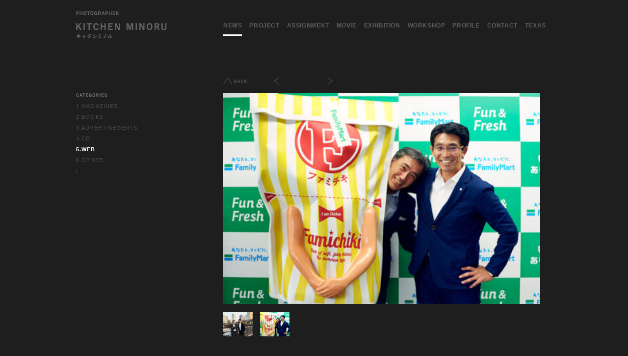

--- FILE ---
content_type: text/html; charset=UTF-8
request_url: https://www.kitchenminoru.com/03works/magazine/5494.html
body_size: 1782
content:
<!DOCTYPE html PUBLIC "-//W3C//DTD XHTML 1.0 Transitional//EN" "http://www.w3.org/TR/xhtml1/DTD/xhtml1-transitional.dtd">
<html xmlns="http://www.w3.org/1999/xhtml" dir="ltr" lang="ja" xml:lang="ja">

<head>
	<meta http-equiv="Content-Type" content="text/html; charset=UTF-8" />
	<meta name="viewport" content="width=device-width">
	<title>bizreach | KITCHEN MINORU｜キッチンミノル｜しゃしん絵本作家</title>
	<link rel="profile" href="https://gmpg.org/xfn/11" />
	<link rel="stylesheet" type="text/css" media="all" href="https://www.kitchenminoru.com/info/wp-content/themes/kitchen/css/style.css?v=20200713" />
	<link rel="pingback" href="https://www.kitchenminoru.com/info/xmlrpc.php" />

	<script type="text/javascript" src="https://malsup.github.com/chili-1.7.pack.js"></script>
	<script type="text/javascript" src="https://malsup.github.com/jquery.cycle.all.js"></script>

	<script src="https://ajax.googleapis.com/ajax/libs/jquery/1.4.2/jquery.min.js" type="text/javascript" charset="UTF-8"></script>

	<script src="https://www.kitchenminoru.com/kit_js/jquery.easing.min.js" type="text/javascript" charset="UTF-8"></script>
	<script src="https://www.kitchenminoru.com/kit_js/jquery.easing.1.3.js" type="text/javascript" charset="UTF-8"></script>
	<!-- <script src="https://www.kitchenminoru.com/kit_js/jquery.lavalamp.js" type="text/javascript"></script> -->


<script src="https://www.kitchenminoru.com/info/wp-content/themes/kitchen/js/jquery.lavalamp.js"></script>




	<script src="https://www.kitchenminoru.com/kit_js/jquery.vgrid.0.1.6.min.js" type="text/javascript" charset="UTF-8"></script>
	<script src="https://www.kitchenminoru.com/kit_js/jquery.cycle.js" type="text/javascript"></script>
	<script src="https://www.kitchenminoru.com/kit_js/my.js" type="text/javascript"></script>
	<script src="https://www.kitchenminoru.com/kit_js/rollover2.js" type="text/javascript"></script>
	<script src="https://www.kitchenminoru.com/kit_js/gotop.js" type="text/javascript"></script>








</head>

<body>



	<div id="page">
		<div id="main">


			<div id="header">

				<div id="menu_sw"><i></i></div>
				<div id="logo">
					<a href="https://www.kitchenminoru.com/">
						<img src="https://www.kitchenminoru.com/kit_img/logo_rollout.gif" alt="kitchenminoru" width="270" height="60" /></a>
				</div>

				<div id="menu">
					<ul class="lavaLampBottomStyle" id="lavel">

						<li class="cat-item cat-item-1"><a href="https://www.kitchenminoru.com/category/01news">news</a>
						</li>
						<li class="cat-item cat-item-8"><a href="https://www.kitchenminoru.com/category/02gallery">project</a>
						</li>
						<li class="cat-item cat-item-7"><a href="https://www.kitchenminoru.com/category/03works">assignment</a>
						</li>
						<li class="cat-item cat-item-5"><a href="https://www.kitchenminoru.com/movie">movie</a></li>
						<li class="cat-item cat-item-9"><a href="https://www.kitchenminoru.com/category/04exhibition">exhibition</a>
						</li>
						<li class="cat-item cat-item-41"><a href="https://www.kitchenminoru.com/category/05workshop">workshop</a>
						</li>
						<li class="cat-item cat-item-11"><a href="https://www.kitchenminoru.com/category/08profile">profile</a>
						</li>
						<li class="cat-item cat-item-13"><a href="https://www.kitchenminoru.com/category/11contact">contact</a>
						</li>
						<li class="cat-item cat-item-14">
							<a href="https://texasbooksellers.jp/" target="_blank">TEXAS</a>
						</li>

					</ul>
				</div>

			</div><!-- #header -->
			<div class="clear"></div>

						


<!-- WORKS -->


<article id="page_detail" class="works">


<div id="side">

<!-- WORKS -->
<div class="side_ti"><img src="https://www.kitchenminoru.com/kit_img/ti_cate.gif" alt=" " width="100" height="15" /></div>
<div class="side_li"><ul>	<li class="cat-item cat-item-34"><a href="https://www.kitchenminoru.com/category/03works/magazine-03works">1.MAGAZINES</a>
</li>
	<li class="cat-item cat-item-37"><a href="https://www.kitchenminoru.com/category/03works/book">2.BOOKS</a>
</li>
	<li class="cat-item cat-item-35"><a href="https://www.kitchenminoru.com/category/03works/advertise">3.ADVERTISEMENTS</a>
</li>
	<li class="cat-item cat-item-36"><a href="https://www.kitchenminoru.com/category/03works/cd">4.CD</a>
</li>
	<li class="cat-item cat-item-21 current-cat"><a href="https://www.kitchenminoru.com/category/03works/magazine">5.WEB</a>
</li>
	<li class="cat-item cat-item-47"><a href="https://www.kitchenminoru.com/category/03works/web">6.OTHER</a>
</li>
	<li class="cat-item cat-item-59"><a href="https://www.kitchenminoru.com/category/03works/i">I</a>
</li>
</ul></div>








</div><!--/side --><div id="container" class="relative">  



<div id="space_frame" data-category-id="21"><img fetchpriority="high" decoding="async" src="https://www.kitchenminoru.com/info/wp-content/uploads/KM5_4858-645x430.jpg" alt="" title="KM5_4858" width="640" height="426" class="alignnone size-large wp-image-5496" srcset="https://www.kitchenminoru.com/info/wp-content/uploads/KM5_4858-645x430.jpg 645w, https://www.kitchenminoru.com/info/wp-content/uploads/KM5_4858-470x313.jpg 470w, https://www.kitchenminoru.com/info/wp-content/uploads/KM5_4858.jpg 800w" sizes="(max-width: 640px) 100vw, 640px" /><img decoding="async" src="https://www.kitchenminoru.com/info/wp-content/uploads/KM55461-2-470x313.jpg" alt="" width="470" height="313" class="alignnone size-medium wp-image-17505" srcset="https://www.kitchenminoru.com/info/wp-content/uploads/KM55461-2-470x313.jpg 470w, https://www.kitchenminoru.com/info/wp-content/uploads/KM55461-2-645x430.jpg 645w, https://www.kitchenminoru.com/info/wp-content/uploads/KM55461-2-768x512.jpg 768w, https://www.kitchenminoru.com/info/wp-content/uploads/KM55461-2.jpg 800w" sizes="(max-width: 470px) 100vw, 470px" /></div>
<div class="clear"></div>
<div class="wor_title">bizreach</div>

<div class="ga_navi" style="height:20px">
<a href="javascript:window.history.back();"><img src="http://www.kitchenminoru.com/kit_img/back_rollout.png" alt="back" width="100" /></a>
<a id="prev2" href="#"><img src="http://www.kitchenminoru.com/kit_img/prevp_rollout.png" alt="prev" width="60"/></a><a id="next2" href="#"><img src="http://www.kitchenminoru.com/kit_img/nextp_rollout.png" alt="next" width="510" /></a></div>


</article>




</div><!-- #container -->

<div class="clear"></div>
<div id="footer">

<div class="foot_left">
<img src="https://www.kitchenminoru.com/kit_img/foot_copy.gif" alt="copyright" width="170" height="30" />
</div>
<div class="foot_right">
<a href="#top"><img src="https://www.kitchenminoru.com/kit_img/footp_rollout.gif" alt="copyright" width="170" height="30" /></a>
</div>
<div class="clear"></div>
<div class="foot_s"> </div>

</div><!-- #footer -->



<script src="https://www.kitchenminoru.com/info/wp-content/themes/kitchen/js/script.js"></script>
</body>
</html>


--- FILE ---
content_type: text/css
request_url: https://www.kitchenminoru.com/info/wp-content/themes/kitchen/css/style.css?v=20200713
body_size: 6757
content:
@charset "UTF-8";
/*
Theme Name: KIT
Theme URI: 
Description: 
Author: drop around
*/
/*
Copyright (c) 2010, Yahoo! Inc. All rights reserved.
Code licensed under the BSD License:
http://developer.yahoo.com/yui/license.html
version: 3.2.0
build: 2676
*/
/**
 * Percents could work for IE, but for backCompat purposes, we are using keywords.
 * x-small is for IE6/7 quirks mode.
 */
body {
  font: 13px/1.231 arial, helvetica, clean, sans-serif;
  *font-size: small; /* for IE */
  *font: x-small; /* for IE in quirks mode */
}

/**
 * Nudge down to get to 13px equivalent for these form elements
 */
select,
input,
button,
textarea {
  font: 99% arial, helvetica, clean, sans-serif;
}

/**
 * To help tables remember to inherit
 */
table {
  font-size: inherit;
  font: 100%;
}

/**
 * Bump up IE to get to 13px equivalent for these fixed-width elements
 */
pre,
code,
kbd,
samp,
tt {
  font-family: monospace;
  *font-size: 108%;
  line-height: 100%;
}

h1, h2, h3, h4, h5, h6, p, address,
ul, ol, li, dl, dt, dd,
table, caption, th, td, img, form {
  margin: 0;
  padding: 0;
  border: none;
  font-style: normal;
  font-size: 100%;
  text-align: left;
  list-style-type: none;
}

/*
Theme Name: Taberu
*/
* {
  margin: 0px;
  padding: 0px;
}

html,
body {
  height: 100%;
}

html {
  overflow-y: scroll;
}

/* general: --------------------------------------------------------------------- */
body {
  color: #4d4d4d;
  font-family: "ヒラギノ角ゴ Pro W3", "Hiragino Kaku Gothic Pro", "メイリオ", Meiryo, sans-serif;
  background-color: #1e1e1e;
  font-size: 11px;
  line-height: 200%;
}

a {
  text-decoration: underline;
  color: #666666;
}

a:link {
  text-decoration: none;
  color: #4d4d4d;
}

a:visited {
  text-decoration: none;
  color: #4d4d4d;
}

a:hover {
  text-decoration: underline;
  color: #ffffff;
}

a:active {
  text-decoration: underline;
  color: #ffffff;
}

a {
  /* FireFox リンク選択時の点線を消す　*/
  overflow: hidden;
  outline: none;
}

ul a {
  text-decoration: none;
}

ul a:link {
  text-decoration: none;
}

ul a:visited {
  text-decoration: none;
}

ul a:hover {
  text-decoration: underline;
}

ul a:active {
  text-decoration: underline;
}

#page {
  width: 100%;
  text-align: center;
  background-color: #1e1e1e;
}

#page_top {
  width: 100%;
  text-align: center;
}

#menutop {
  background-color: #1e1e1e;
  position: absolute;
  top: 0px;
  left: 0px;
  height: 80px;
}

#main {
  border-top: 0px solid #cccccc;
  text-align: left;
  margin: 0px auto;
  width: 1030px;
}

#header {
  margin: 10px 30px 0px 30px;
  height: 180px;
}

#logo {
  margin: 13px 30px 0px 0px;
  border-top: 0px solid #cccccc;
  width: 270px;
  float: left;
  z-index: 3;
}

#menu {
  margin: 5px 0px 60px 0px;
  border-top: 0px solid #cccccc;
  width: 670px;
  float: left;
}

#container {
  margin: -5px 0px 0px 30px;
  width: 700px;
  border-top: 0px solid #cccccc;
  float: left;
}

#container_w {
  margin: 0px 0px 0px 30px;
  width: 1000px;
  border-top: 0px solid #cccccc;
}

#side {
  width: 270px;
  margin: 0px 0px 0px 30px;
  border-top: 0px solid #cccccc;
  float: left;
  font-family: Helvetica, sans-serif;
  letter-spacing: 0.1em;
}

.side_li {
  margin: 0px 0px 30px 0px;
}

#content {
  margin: 0px 30px 0px 0px;
  padding: 0px 0px 0px 0px;
  width: 635px;
  float: left;
  border-top: 0px solid #cccccc;
}

#home {
  position: fixed;
  top: 0;
  margin: 56px 0px 0px 961px;
}

#pagetop {
  position: fixed;
  bottom: 0px;
  margin: 0px 0px 0px 961px;
  width: 65px;
  height: 50px;
  padding: 2pt;
}

#footer {
  margin: 50px 30px 0px 30px;
  font-size: 9px;
}

.foot_left {
  margin: 0px 30px 20px 0px;
  width: 770px;
  float: left;
}

.foot_right {
  margin: 0px 0px 20px 0px;
  width: 170px;
  float: left;
}

.foot_s {
  margin: 0px 0px 0px 0px;
}

.top_body {
  margin: -50px 0px 0px 0px;
}

/***************  PAGE  ***************/
.page_ti {
  margin: 0px 0px 0px 0px;
  height: 28px;
}

.page_navi {
  padding: 84px 0px 24px 0px;
  height: 28px;
}

.current-cat a {
  color: #ffffff;
  font-weight: bold;
}

.f224 {
  width: 224px;
  margin: 0px 28px 0px 0px;
  float: left;
}

.f392 {
  width: 392px;
  margin: 0px 0px 0px 0px;
  float: left;
}

/***************   NEWS ***************/
.ne_entry {
  margin: 0px 0px 50px 0px;
  padding: 0px 0px 50px 0px;
  border: 1px solid #cccccc;
}

.ne_date {
  padding: 8px 0px 0px 0px;
  margin: 0px 0px 0px 0px;
  width: 170px;
  float: left;
  border-top: 1px solid #666666;
}

.ne_title {
  color: #ffffff;
  padding: 2px 0px 20px 0px;
}

.ne_body {
  color: #888888;
  padding: 8px 0px 30px 0px;
  margin: 0px 30px 0px 0px;
  width: 470px;
  float: left;
  border-top: 1px solid #666666;
}

br.clear {
  clear: both;
}

/***************   NOTE ***************/
.no_date {
  color: #ffffff;
  padding: 8px 0px 0px 0px;
  margin: 0px 30px 0px 30px;
  width: 170px;
  float: left;
  font-size: 10px;
  letter-spacing: 0.1em;
}

.no_navi {
  margin: 150px 0px 0px 0px;
}

.no_body {
  color: #888888;
  padding: 8px 0px 30px 0px;
  margin: 0px 0px 0px 0px;
  width: 470px;
  float: left;
}
.no_body img {
  width: 100%;
  height: auto;
}

/***************   GALLERY ***************/
.ga_navi {
  margin: -30px 0px 0px 0px;
  position: absolute;
  top: 0;
  left: 0;
  z-index: 10;
}

.relative {
  position: relative;
}

.ga_ind {
  margin: 150px 0px 0px 0px;
}

.ga_entry {
  margin: 0px 30px 50px 0px;
  width: 170px;
  float: left;
}

.ga_info {
  margin: 0px 130px 0px 0px;
  width: 170px;
  float: left;
}

.ga_title {
  letter-spacing: 0.1em;
  color: #ffffff;
}

.ga_body {
  margin: 0px 0px 0px 0px;
}

.ga_ebody {
  margin: 0px 0px 0px 0px;
  width: 470px;
  float: left;
}

#s3 {
  border: 0px solid #fff;
}

/***************   BOOKS ***************/
.bo_entry {
  margin: 0px 30px 60px 0px;
  width: 170px;
  float: left;
}

.bo_info {
  margin: 0px 130px 0px 0px;
  width: 170px;
  float: left;
}

.bo_title {
  color: #ffffff;
  letter-spacing: 0.1em;
}

.bo_body {
  margin: 0px 0px 0px 0px;
}

.bo_ebody {
  margin: 0px 0px 0px 0px;
  width: 470px;
  float: left;
}

.sh_info {
  margin: 0px 10px 0px 0px;
  width: 240px;
  font-size: 10px;
  line-height: 180%;
  color: #ffffff;
}

/***************   EXHI ***************/
.ex_title {
  padding: 2px 0px 7px 0px;
}

.ex_date {
  padding: 2px 0px 0px 0px;
}

.ex_body {
  font-size: 10px;
  padding: 10px 0px 0px 0px;
  margin: 0px 30px 10px 0px;
  width: 670px;
  border-top: 1px solid #666666;
}

.ex_navi {
  margin: 100px 0px 0px 0px;
}

.ex_entry1 {
  color: #666666;
  margin: 0px 5px 0px 10px;
  width: 60px;
  float: left;
}

.ex_entry2 {
  color: #ffffff;
  margin: 0px 5px 0px 0px;
  width: 400px;
  float: left;
}

.ex_entry3 {
  margin: 0px 25px 0px 0px;
  width: 470px;
  float: left;
}

.ex_entry4 {
  color: #ffffff;
  margin: 0px 0px 0px 0px;
  width: 175px;
  float: left;
}

/***************  WORKS ***************/
.wo_entry {
  margin: 0px 16px 0px 0px;
  width: 100px;
  float: left;
  font-size: 10px;
  line-height: 150%;
  height: 165px;
}

.wo_title {
  margin: 0px 0px 0px 0px;
  letter-spacing: 0.1em;
  color: #ffffff;
}

.wor_title {
  margin: 30px 0px 30px 0px;
  letter-spacing: 0.1em;
  color: #ffffff;
}

.wo_date {
  margin: 0px 0px 0px 0px;
  font-size: 9px;
  letter-spacing: 0.2em;
}

/***************  PROFILE ***************/
.pr_side {
  color: #888888;
  padding: 0px 0px 30px 0px;
  margin: 0px 30px 0px 0px;
  width: 270px;
  float: left;
  border-top: 1px solid #666666;
}

.pr_title {
  color: #888888;
  padding: 10px 0px 30px 0px;
  margin: 25px 30px 0px 0px;
  width: 170px;
  float: left;
  border-top: 2px solid #444444;
}

.pr_body {
  color: #888888;
  padding: 10px 0px 30px 0px;
  margin: 25px 30px 0px 0px;
  width: 470px;
  float: left;
  border-top: 1px solid #444444;
}

.pr_line {
  padding: 8px 0px 0px 0px;
  width: 470px;
  border-top: 1px solid #444444;
}

.pr_si {
  margin: 20px 0px 0px 0px;
  padding: 10px 0px 30px 0px;
  border-top: 1px solid #444444;
}

.wp-table-reloaded td {
  margin: 0px 5px 5px 0px;
  padding: 4px 10px 8px 0px;
  border-bottom: 1px solid #444444;
}

.column-1 {
  width: 130px;
}

.column-2 {
  width: 340px;
}

/***************   BASE CSS  ***************/
ul {
  list-style-type: none;
  margin: 0px 0;
}

p {
  padding: 0px 0px 12px 0px;
}

hr {
  border-width: 1px 0px 0px 0px;
  border-style: dashed;
  border-color: #cccccc;
  height: 1px;
}

.clear {
  clear: both;
}

h1,
h2,
h3,
h4,
h5,
h6 {
  clear: both;
  font-weight: normal;
}

img {
  border: 0px;
  vertical-align: bottom;
}

.alignnone,
img.alignnone {
  display: inline;
  margin-top: 4px;
}

.alignleft,
img.alignleft {
  display: inline;
  float: left;
  margin-right: 20px;
  margin-top: 4px;
}

.alignright,
img.alignright {
  display: inline;
  float: right;
  margin-left: 20px;
  margin-top: 4px;
}

.aligncenter,
img.aligncenter {
  display: inline;
}

img.alignnone,
img.alignleft,
img.alignright,
img.aligncenter {
  margin-bottom: 12px;
}

.navigation {
  color: #cccccc;
  margin: 0px 0px 0px 0px;
  width: 670px;
}

/* clearfix */
.clearfix:after {
  visibility: hidden;
  display: block;
  font-size: 0;
  content: " ";
  clear: both;
  height: 0;
}

/* IE6 */
* html .clearfix {
  zoom: 1;
}

/* IE7 */
*:first-child + html .clearfix {
  zoom: 1;
}

/* menu: --------------------------------------------------------------------- */
#menu {
  padding-top: 0px;
  float: left;
}

#lavel {
  width: 720px;
  height: 20px;
  border-top: 0px solid #cccccc;
  background-color: #1e1e1e;
}
#lavel li {
  float: left;
  list-style: none;
  font-family: serif;
}
#lavel li a {
  display: block;
  /*
  height: 0px;
  padding-top:20px;
  overflow:hidden;
  background-image: url(https://www.kitchenminoru.com/kit_img/menuk.gif);
  background-repeat: no-repeat;
  */
  margin-right: 24px;
  margin-right: 15px;
  font-size: 12px;
  line-height: 2;
  letter-spacing: 0.05em;
  color: #5e5e5e;
  transition: color 600ms;
}
#lavel li a:hover {
  color: #fff;
}
/*
li.cat-item-1 a {background-position:0px 0px; width: 38px;}
li.cat-item-1 a:hover {background-position: -100px 0px; }
li.cat-item-1.current-cat a {background-position: -100px 0px; }

li.cat-item-8 a {background-position:0px -20px; width: 57px;}
li.cat-item-8 a:hover {background-position: -100px -20px;}
li.cat-item-8.current-cat a {background-position: -100px -20px; }

li.cat-item-7 a {background-position:0px -40px; width: 48px;}
li.cat-item-7 a:hover {background-position: -100px -40px;}
li.cat-item-7.current-cat a {background-position: -100px -40px;}

li.cat-item-9 a{background-position:0px -60px; width: 75px;}
li.cat-item-9 a:hover {background-position: -100px -60px;}
li.cat-item-9.current-cat a {background-position: -100px -60px;}

li.cat-item-41 a{background-position:0px -80px; width: 73px;}
li.cat-item-41 a:hover {background-position: -100px -80px;}
li.cat-item-41.current-cat a {background-position: -100px -80px;}

li.cat-item-5 a{background-position:0px -100px; width: 36px;}
li.cat-item-5 a:hover {background-position: -100px -100px;}
li.cat-item-5.current-cat a {background-position: -100px -100px;}

li.cat-item-10 a{background-position:0px -120px; width: 35px;}
li.cat-item-10 a:hover {background-position: -100px -120px;}
li.cat-item-10.current-cat a {background-position: -100px -120px;}

li.cat-item-11 a{background-position:0px -140px; width: 52px;}
li.cat-item-11 a:hover {background-position: -100px -140px;}
li.cat-item-11.current-cat a {background-position: -100px -140px;}

li.cat-item-13 a{background-position:0px -160px; width: 58px;}
li.cat-item-13 a:hover {background-position: -100px -160px;}
li.cat-item-13.current-cat a {background-position: -100px -160px;}

li.cat-item-14 a{background-position:0px -180px; width: 1px;}
li.cat-item-14 a:hover {background-position: -100px -180px;}

li.cat-item-home a{background-position:0px -200px; width: 29px;}
li.cat-item-home a:hover {background-position: 0px -201px;}

li.cat-item-toi a{background-position:0px -120px; width: 65px;  clear: both;}
li.cat-item-toi a:hover {background-position: 0px -121px;}
*/
#grid-content {
  overflow: hidden;
  height: 0;
}

#grid-content div.large {
  width: 100px;
}

#grid-content div h3 {
  margin: 0;
  padding: 0;
}

#grid-content div p {
  margin: 0;
  padding: 0;
}

.overlay {
  background-color: #ffffff;
}

.wpcf7-response-output {
  color: #ff3300;
}

/* lavaLamp: --------------------------------------------------------------------- */
.lavaLampBottomStyle {
  position: relative;
  background-color: white;
  padding: 15px 0px 15px 0px;
  margin: 10px 0;
  overflow: hidden;
  border: 0px solid gray;
}

.lavaLampBottomStyle li {
  float: left;
  list-style: none;
}

.lavaLampBottomStyle li.back {
  border-bottom: 3px solid #ffffff;
  width: 9px;
  height: 30px;
  z-index: 8;
  position: absolute;
}

.lavaLampBottomStyle li a {
  font: bold 14px arial;
  text-decoration: none;
  color: #000;
  outline: none;
  text-align: center;
  top: 0px;
  text-transform: uppercase;
  letter-spacing: 0;
  z-index: 10;
  display: block;
  float: left;
  height: 30px;
  position: relative;
  overflow: hidden;
  margin: auto 0px;
}

.lavaLampBottomStyle li a:hover,
.lavaLampBottomStyle li a:active,
.lavaLampBottomStyle li a:visited {
  border: none;
}

#nav {
  margin: 30px 0px 0px 0px;
  width: 640px;
}

#nav li {
  float: left;
  margin: 0px 15px 0px 0px;
  list-style: none;
  height: 50px;
}

#nav a {
  display: block;
  padding-bottom: 4px;
}

#nav a.activeSlide {
  background: #88f;
}

#nav a:focus {
  outline: none;
}

#nav li.activeSlide a {
  border-bottom: 1px solid #cccccc;
}

#nav img {
  border: none;
  display: block;
}

div.box {
  width: 670px;
  margin: 0px 0px 80px 0px;
}

div.box label {
  width: 100%;
  display: block;
  padding: 0px 0 10px 0;
}

div.box label span {
  display: block;
  color: #bbbbbb;
  font-size: 11px;
  float: left;
  width: 150px;
  padding: 5px 20px 0 0;
}

div.box .wpcf7-text {
  padding: 10px 10px;
  width: 250px;
  background: #262626;
  border-bottom: 1px double #171717;
  border-top: 1px double #171717;
  border-left: 1px double #333333;
  border-right: 1px double #333333;
  color: #eeeeee;
}

div.box #mass {
  padding: 7px 7px;
  width: 300px;
  background: #262626;
  border-bottom: 1px double #171717;
  border-top: 1px double #171717;
  border-left: 1px double #333333;
  border-right: 1px double #333333;
  overflow: hidden;
  height: 200px;
  color: #eeeeee;
}

div.box .wpcf7-submit {
  margin: 0 0 10px 0;
  padding: 4px 7px;
  background: #cc0000;
  border: 0px;
  width: 100px;
  border-bottom: 1px double #660000;
  border-top: 1px double #660000;
  border-left: 1px double #ff0033;
  border-right: 1px double #ff0033;
}

img.bgimage {
  display: none;
  top: 300px;
}

img.loader {
  position: absolute;
  left: 50%;
  top: 50%;
  margin: -12px 0 0 -12px;
}

#wrap {
  width: 500px;
}

.trigger {
  float: left;
  width: 400px;
  height: 30px;
  margin: 0 0 5px 0px;
  padding: 0 0 0 30px;
  background: url("https://www.kitchenminoru.com/kit_img/more1.gif") no-repeat;
  line-height: 30px;
}

.trigger a {
  display: block;
  color: #444444;
  text-decoration: none;
}

.trigger a:hover {
  color: #ffffff;
}

.active {
  background-position: left bottom;
}

.toggle_container {
  width: 470px;
  margin: 10px 0 5px 0;
  padding: 0;
  overflow: hidden;
  clear: both;
}

.toggle_container .block {
  padding: 10px 20px 0 20px;
}

.toggle_container .block p {
  margin: 5px 0;
  padding: 5px 0;
}

.toggle_container h3 {
  margin: 0 0 15px 0;
  padding: 0 0 10px 0;
  border-bottom: 1px dashed #ccc;
  font-size: 1.2em;
}

#space_frame {
  position: relative;
  width: 100%;
  height: 430px;
}
#space_frame img {
  display: block;
  position: absolute;
  left: 0;
  top: 0;
  opacity: 0;
  width: 100%;
  height: 100%;
  -o-object-fit: contain;
     object-fit: contain;
  -o-object-position: left top;
     object-position: left top;
  transition: opacity 500ms;
}
#space_frame img.on {
  opacity: 1;
}
#space_frame .wp-caption-text {
  display: none;
}

#nav_frame {
  margin-top: 20px;
  display: flex;
  flex-wrap: wrap;
}
#nav_frame li {
  margin: 0 15px 15px 0;
  width: 60px;
  height: 50px;
  cursor: pointer;
}
#nav_frame li img {
  width: 100%;
  height: 100%;
  -o-object-fit: cover;
     object-fit: cover;
}

#container.page_home {
  margin: -50px 30px 0 30px;
  max-width: 970px;
  width: 100%;
}
#container.page_home #space_frame {
  height: 645px;
}
#container.page_home #space_frame img {
  width: 100%;
  height: 100%;
  -o-object-fit: cover;
     object-fit: cover;
  -o-object-position: center center;
     object-position: center center;
}

.list-square {
  max-width: 1000px;
  width: 100%;
  display: flex;
  flex-wrap: wrap;
  position: relative;
  z-index: 20;
}
.list-square__item {
  margin: 0 30px 30px 0;
  width: 170px;
  opacity: 0;
  transition: opacity 500ms;
}
.list-square__item:nth-of-type(5n-4) {
  margin-left: 0;
}
.list-square__item--on {
  opacity: 1;
}
.list-square__link {
  color: #fff;
  text-decoration: none;
}
.list-square__link:hover {
  text-decoration: none;
}
.list-square__thumb {
  margin-bottom: 5px;
}
.list-square__title {
  margin: 0;
  padding: 0;
  color: #fff;
  text-decoration: none;
  line-height: 1.5;
  font-size: 11px;
}
@media screen and (max-width: 560px) {
  .list-square {
    width: 100%;
  }
  .list-square__item {
    margin-bottom: 30px;
    margin-right: 4%;
    width: 48%;
  }
  .list-square__item:nth-of-type(2n) {
    margin-right: 0;
  }
  .list-square__thumb__photo {
    width: 100%;
    height: auto;
  }
}

.list-square-s {
  max-width: 1000px;
  width: 100%;
  display: flex;
  flex-wrap: wrap;
  position: relative;
  z-index: 20;
}
.list-square-s__item {
  margin: 0 32px 10px 0;
  width: 90px;
  opacity: 0;
  transition: opacity 500ms;
}
.list-square-s__item:nth-of-type(6n) {
  margin-right: 0;
}
.list-square-s__item--on {
  opacity: 1;
}
.list-square-s__link {
  color: #666;
  text-decoration: none;
}
.list-square-s__link:hover {
  color: #fff;
}
.list-square-s__thumb {
  margin-bottom: 10px;
}
.list-square-s__thumb__photo {
  width: 100%;
  height: auto;
}
.list-square-s__title {
  margin: 0;
  padding: 0;
  text-decoration: none;
  line-height: 1.5;
  font-size: 11px;
}
@media screen and (max-width: 560px) {
  .list-square-s {
    width: 100%;
  }
  .list-square-s__item {
    margin-bottom: 30px;
    margin-right: 4%;
    width: 48%;
  }
  .list-square-s__item:nth-of-type(2n) {
    margin-right: 0;
  }
  .list-square-s__thumb__photo {
    width: 100%;
    height: auto;
  }
}

.youtube-block {
  margin: 0 0;
}
.youtube-block__container {
  margin-bottom: 15px;
  padding-top: 56.2%;
  position: relative;
}
.youtube-block__iframe {
  position: absolute;
  width: 100%;
  height: 100%;
  left: 0px;
  top: 0px;
}
.youtube-block__title {
  margin: 0 10px 1em 10px;
  color: #fff;
  font-size: 11px;
  font-weight: 700;
  line-height: 1.8;
}
.youtube-block__comment {
  margin: 0 10px;
}
.youtube-block__comment p {
  margin-bottom: 1em;
  color: #fff;
  font-size: 11px;
  line-height: 1.8;
}
@media screen and (max-width: 560px) {
  .youtube-block__container {
    margin-bottom: 10px;
  }
}

@media (min-width: 560px) {
  .sp_only {
    display: none;
  }
}
@media (min-width: 960px) {
  .sp_only {
    display: none;
  }
}

.tb_only {
  display: none;
}
@media (min-width: 560px) {
  .tb_only {
    display: block;
  }
}

@media (min-width: 960px) {
  .ts_only {
    display: none;
  }
}

.pc_only {
  display: none;
}
@media (min-width: 960px) {
  .pc_only {
    display: block;
  }
}

#menu_sw {
  display: none;
}

@media screen and (max-width: 560px) {
  #menu_sw {
    display: block;
    width: 36px;
    height: 36px;
    position: fixed;
    z-index: 50;
    top: 12px;
    left: 15px;
    cursor: pointer;
  }
  #menu_sw i,
  #menu_sw i::before,
  #menu_sw i::after {
    display: block;
    position: absolute;
    width: 26px;
    height: 2px;
    background: #fff;
    border-radius: 2px;
    top: 50%;
    left: 50%;
    margin: -1px 0 0 -13px;
  }
  #menu_sw i::before,
  #menu_sw i::after {
    content: "";
  }
  #menu_sw i::before {
    transform: translate(0, -8px);
  }
  #menu_sw i::after {
    transform: translate(0, 8px);
  }
  #menu {
    position: fixed;
    top: 60px;
    left: 0;
    width: 100%;
    margin: 0;
    padding: 0;
    border-style: none;
    pointer-events: none;
  }
  #lavel {
    visibility: hidden;
    margin: 0;
    padding-top: 0;
    padding-bottom: 0;
    width: auto;
    height: auto;
    display: flex;
    flex-direction: column;
    overflow: hidden;
    transition: padding 500ms, visibility 500ms;
  }
  #lavel li {
    float: none;
    overflow: hidden;
    line-height: 0;
    transition: line-height 500ms;
  }
  #lavel li a {
    overflow: hidden;
    width: auto;
    padding: 0 20px;
    display: block;
    background-image: none;
    color: #fff;
    line-height: 0;
    opacity: 0;
    transition: line-height 500ms, padding 500ms, opacity 600ms;
    height: auto;
  }
  #lavel li.cat-item-14, #lavel li.back {
    display: none;
    border-bottom-style: none;
  }
  body.menu_open::before {
    visibility: visible;
    background-color: rgba(0, 0, 0, 0.5);
    transition: background-color 800ms linear;
  }
  body.menu_open #menu {
    pointer-events: all;
  }
  body.menu_open #header {
    transform: translate(0, 0);
  }
  body.menu_open #lavel {
    visibility: visible;
    padding-top: 15px;
    padding-bottom: 15px;
  }
  body.menu_open #lavel li {
    line-height: 1;
  }
  body.menu_open #lavel li a {
    padding-top: 15px;
    padding-bottom: 15px;
    line-height: 1;
    opacity: 1;
  }
  body.menu_open #menu_sw i {
    animation: menu_sw 800ms forwards;
  }
  body.menu_open #menu_sw i::before {
    animation: menu_sw_before 800ms forwards;
  }
  body.menu_open #menu_sw i::after {
    animation: menu_sw_after 800ms forwards;
  }
  @keyframes menu_sw {
    75% {
      transform: rotate(0);
    }
    100% {
      transform: rotate(45deg);
    }
  }
  @keyframes menu_sw_before {
    50% {
      transform: translate(0, -8px);
    }
    75% {
      transform: translate(0, 0);
    }
    100% {
      transform: translate(0, 0) rotate(-90deg);
      transform-origin: center center;
    }
  }
  @keyframes menu_sw_after {
    50% {
      transform: translate(0, 8px);
    }
    75% {
      transform: translate(0, 0);
    }
    100% {
      transform: translate(0, 0);
      transform-origin: bottom left;
    }
  }
  #main {
    padding-top: 60px;
    width: 100%;
  }
  #header {
    margin: 0;
    position: fixed;
    top: 0;
    left: 0;
    height: 60px;
    width: 100%;
    z-index: 100;
    background-color: #1e1e1e;
  }
  #header #logo {
    margin: 10px auto;
    float: none;
    text-align: right;
    width: 260px;
  }
  #header #logo img {
    width: auto;
    height: 40px;
  }
  #header #logo img:first-child {
    display: none;
  }
  .layout_row {
    display: flex;
    flex-direction: column-reverse;
  }
  #container {
    margin: 0;
    padding: 15px 15px;
    box-sizing: border-box;
    width: 100%;
    float: none;
  }
  #container img {
    width: 100%;
    max-width: 100%;
    height: auto;
  }
  #container_w {
    margin: 0;
    padding: 15px 15px;
    width: 100%;
    box-sizing: border-box;
  }
  #side {
    margin: 30px 0 0 15px;
    padding: 0;
    width: auto;
    float: none;
  }
  .ne_body {
    width: 100%;
  }
  .navigation {
    width: 100%;
  }
  #footer .foot_left {
    width: 100%;
    float: none;
  }
  .top_body {
    margin: 0;
  }
  .top_body #s3 {
    overflow: hidden;
    height: 58.6vw;
  }
  .top_body #nav {
    margin-top: 15px;
    display: flex;
    flex-wrap: wrap;
    width: auto;
  }
  .top_body #nav li {
    margin: 0 1% 10px 1%;
    width: 18%;
  }
  .top_body #nav li a {
    height: 10.6vw;
    overflow: hidden;
  }
  #container_w.gallery,
  #container_w.shop {
    margin: 0 auto;
    padding: 15px 0;
    width: 300px;
  }
  #container_w.gallery .ga_entry,
  #container_w.gallery .bo_entry,
  #container_w.shop .ga_entry,
  #container_w.shop .bo_entry {
    margin: 10px;
    width: 130px;
    height: 180px;
  }
  #container_w.gallery .ga_entry img,
  #container_w.gallery .bo_entry img,
  #container_w.shop .ga_entry img,
  #container_w.shop .bo_entry img {
    width: 100%;
    height: auto;
  }
  #container_w.gallery .ga_entry .ga_title,
  #container_w.gallery .ga_entry .bo_title,
  #container_w.gallery .bo_entry .ga_title,
  #container_w.gallery .bo_entry .bo_title,
  #container_w.shop .ga_entry .ga_title,
  #container_w.shop .ga_entry .bo_title,
  #container_w.shop .bo_entry .ga_title,
  #container_w.shop .bo_entry .bo_title {
    line-height: 1.4;
    word-break: break-word;
  }
  #container.works {
    margin: 0 auto;
    padding: 15px 0;
    width: 300px;
  }
  #container.works .wo_entry {
    margin: 5px;
    width: 90px;
    height: 150px;
  }
  #container.works .wo_title {
    word-break: break-word;
  }
  #container.exhibition .ex_body,
  #container.workshop .ex_body {
    width: 100%;
    display: flex;
  }
  #container.profile .pr_title {
    margin: 0;
    padding-right: 0;
    width: auto;
  }
  #container.profile .pr_body {
    margin: 0 0 40px 0;
    width: auto;
  }
  #container.profile img.size-thumbnail {
    width: 170px;
  }
  #container.profile a {
    word-break: break-all;
  }
  input[type=submit],
  input[type=button] {
    border-radius: 0;
    -webkit-box-sizing: content-box;
    -webkit-appearance: button;
    -moz-appearance: button;
         appearance: button;
    border: none;
    box-sizing: border-box;
    cursor: pointer;
  }
  input[type=submit]::-webkit-search-decoration,
  input[type=button]::-webkit-search-decoration {
    display: none;
  }
  input[type=submit]::focus,
  input[type=button]::focus {
    outline-offset: -2px;
  }
  div.box {
    margin-bottom: 20px;
    width: 100%;
  }
  div.box label {
    padding: 0;
  }
  div.box label span {
    float: none;
    width: 100%;
  }
  div.box label br {
    display: none;
  }
  div.box .wpcf7-text {
    width: 100%;
  }
  div.box #mass {
    width: 100%;
  }
  select {
    padding: 0.4em;
    font-size: 16px;
  }
  input[type=text],
  textarea {
    padding: 0.4em;
    font-size: 16px;
    width: 100%;
    box-sizing: border-box;
    display: block;
  }
  input[type=submit] {
    margin: 0 auto;
    padding: 0.6em 1em;
    display: block;
    font-size: 16px;
    line-height: 1;
    background-color: #fff;
    border-radius: 5px;
    border-bottom: 2px solid #000;
  }
  #page_detail #s3 {
    -o-object-fit: contain;
       object-fit: contain;
    width: 100%;
    height: auto;
  }
  #page_detail #space_frame {
    height: 100vw;
  }
  #page_detail #space_frame img {
    display: block;
    width: 100%;
    height: 100%;
    -o-object-fit: contain;
       object-fit: contain;
    -o-object-position: center center;
       object-position: center center;
  }
  #page_detail #nav_frame {
    margin: 0 auto;
    padding: 15px 0;
    width: 300px;
  }
  #page_detail #nav_frame li {
    margin: 5px;
    width: 50px;
    height: 30px;
    overflow: hidden;
  }
  #page_detail #nav_frame li img {
    -o-object-fit: cover;
       object-fit: cover;
    -o-object-position: center center;
       object-position: center center;
  }
  #page_detail.gallery #nav {
    margin: 0 auto;
    padding: 15px 0;
    width: 300px;
  }
  #page_detail.gallery #nav li {
    margin: 5px;
    width: 50px;
    height: 35px;
    overflow: hidden;
  }
  #page_detail.gallery #container {
    margin: 20px 0 0 0;
    padding-top: 35px;
  }
  #page_detail.gallery .ga_navi {
    margin: 0 0;
    padding: 0 15px;
    box-sizing: border-box;
    display: flex;
    width: 100%;
    justify-content: space-between;
    align-items: center;
  }
  #page_detail.gallery .ga_navi img {
    display: none;
  }
  #page_detail.gallery .ga_navi a {
    display: block;
    width: 32%;
    text-align: center;
    color: #fff;
  }
  #page_detail.gallery .ga_navi a::before {
    margin: 0 3px 2px 0;
    content: "<";
    font-size: 20px;
    vertical-align: middle;
    display: inline-block;
  }
  #page_detail.gallery .ga_navi a:nth-of-type(1)::before {
    transform: rotate(90deg);
  }
  #page_detail.gallery .ga_navi a:nth-of-type(1)::after {
    content: "BACK";
  }
  #page_detail.gallery .ga_navi a:nth-of-type(3)::before {
    content: ">";
  }
  #page_detail.works {
    display: flex;
    flex-direction: column-reverse;
  }
  #page_detail.works #nav {
    margin: 0 auto;
    padding: 15px 0;
    width: 300px;
  }
  #page_detail.works #nav li {
    margin: 5px;
    width: 50px;
    height: 35px;
    overflow: hidden;
  }
  #page_detail.works #container {
    margin: 20px 0 0 0;
    padding-top: 35px;
  }
  #page_detail.works .ga_navi {
    margin: 0 0;
    padding: 0 15px;
    box-sizing: border-box;
    display: flex;
    width: 100%;
    justify-content: space-between;
    align-items: center;
  }
  #page_detail.works .ga_navi img {
    display: none;
  }
  #page_detail.works .ga_navi a {
    display: block;
    width: 32%;
    text-align: center;
    color: #fff;
  }
  #page_detail.works .ga_navi a::before {
    margin: 0 3px 2px 0;
    content: "<";
    font-size: 20px;
    vertical-align: middle;
    display: inline-block;
  }
  #page_detail.works .ga_navi a:nth-of-type(1)::before {
    transform: rotate(90deg);
  }
  #page_detail.works .ga_navi a:nth-of-type(1)::after {
    content: "BACK";
  }
  #page_detail.works .ga_navi a:nth-of-type(3)::before {
    content: ">";
  }
  #page_detail.works .wor_title {
    margin: 15px 0;
  }
  #page_detail.exhibition,
  #page_detail.workshop {
    display: flex;
    flex-direction: column-reverse;
  }
  #page_detail.exhibition .ex_body,
  #page_detail.workshop .ex_body {
    width: 100%;
  }
  #page_detail.exhibition .ex_entry3,
  #page_detail.workshop .ex_entry3 {
    float: none;
    width: 100%;
  }
  #page_detail.exhibition .ex_entry4,
  #page_detail.workshop .ex_entry4 {
    float: none;
    width: 100%;
  }
  #page_detail.exhibition .ex_navi,
  #page_detail.workshop .ex_navi {
    margin: 50px 0 0 0;
    position: relative;
    height: 2em;
  }
  #page_detail.exhibition .ex_navi a,
  #page_detail.workshop .ex_navi a {
    margin: 0 auto;
    width: 30%;
    height: 100%;
    display: block;
    text-align: center;
    color: #fff;
  }
  #page_detail.exhibition .ex_navi a img,
  #page_detail.workshop .ex_navi a img {
    display: none;
  }
  #page_detail.exhibition .ex_navi a::before,
  #page_detail.workshop .ex_navi a::before {
    content: "●";
  }
  #page_detail.exhibition .ex_navi a[rel=prev],
  #page_detail.workshop .ex_navi a[rel=prev] {
    position: absolute;
    top: 0;
    left: 0;
  }
  #page_detail.exhibition .ex_navi a[rel=prev]::before,
  #page_detail.workshop .ex_navi a[rel=prev]::before {
    content: "<";
    font-size: 20px;
  }
  #page_detail.exhibition .ex_navi a[rel=next],
  #page_detail.workshop .ex_navi a[rel=next] {
    position: absolute;
    top: 0;
    right: 0;
  }
  #page_detail.exhibition .ex_navi a[rel=next]::before,
  #page_detail.workshop .ex_navi a[rel=next]::before {
    content: ">";
    font-size: 20px;
  }
  #page_detail.shop .sh_info {
    width: auto;
  }
  #page_detail.shop #nav {
    margin: 0 auto;
    padding: 15px 0;
    width: 300px;
  }
  #page_detail.shop #nav li {
    margin: 5px;
    width: 50px;
    height: 35px;
    overflow: hidden;
  }
  #page_detail.shop #container {
    margin: 20px 0 0 0;
    padding-top: 35px;
  }
  #page_detail.shop .ga_navi {
    margin: 0 0;
    padding: 0 15px;
    box-sizing: border-box;
    display: flex;
    width: 100%;
    justify-content: space-between;
    align-items: center;
  }
  #page_detail.shop .ga_navi img {
    display: none;
  }
  #page_detail.shop .ga_navi a {
    display: block;
    width: 32%;
    text-align: center;
    color: #fff;
  }
  #page_detail.shop .ga_navi a::before {
    margin: 0 3px 2px 0;
    content: "<";
    font-size: 20px;
    vertical-align: middle;
    display: inline-block;
  }
  #page_detail.shop .ga_navi a:nth-of-type(1)::before {
    transform: rotate(90deg);
  }
  #page_detail.shop .ga_navi a:nth-of-type(1)::after {
    content: "BACK";
  }
  #page_detail.shop .ga_navi a:nth-of-type(3)::before {
    content: ">";
  }
  #container.page_home {
    margin: 0;
    width: 100%;
  }
  #container.page_home #space_frame {
    height: 240px;
  }
  #container.note .no_body {
    width: auto;
  }
  #container.note .no_date {
    float: none;
    width: auto;
  }
  #container.note .no_navi {
    width: 100%;
    display: flex;
    justify-content: center;
  }
  #container.note .no_navi img {
    width: 60px;
  }
}
/*
  #container.works{


    .wo_entry{
      margin:5px;
      width: 90px;
      height: 150px;
    }
    .wo_title{
      word-break:break-word;;
    }
  }
  *//*# sourceMappingURL=style.css.map */

--- FILE ---
content_type: application/javascript
request_url: https://www.kitchenminoru.com/kit_js/my.js
body_size: 442
content:
jQuery(document).ready(function(){


	jQuery(function () {
		$('a').ready(function() {
		$('#subwork').slideDown(1500);
		});
	
	});
	
	



	
	
	$('#s').cycle({
		fx: 'fade',
		speed: 1000,
		timeout: 50,
    	pager:  '#',
        pagerAnchorBuilder: function(idx, slide) {
            // return sel string for existing anchor
            return '# li:eq(' + (idx) + ') a';
        }

	});
	
	
	
	$('#s33').cycle({
		fx: 'fade',
		speed: 1200,
		timeout: 6000,
		next: '#next2', 
    	prev: '#prev2'
    	});
	
	
	
	$('#s').cycle({
		speed: 1,
		timeout: 0,
    	pager:  '#',
        pagerAnchorBuilder: function(idx, slide) {
            // return sel string for existing anchor
            return '# li:eq(' + (idx) + ') a';
        }

	});


$('#s3').after('<ul id="nav">').cycle({
        fx:     'fade',
        speed:  1200,
        timeout: 4500,
		next: '#next2', 
    	prev: '#prev2', 
        pager:  '#nav',
        pagerAnchorBuilder: function(idx, slide) {
            return '<li><a href="#"><img src="' + slide.src + '"  height="40" /></a></li>';
        }
    });
	

	
	
$('#s4').before('<div id="rnav" class="rnav">').cycle({
        fx:     'fade',
        speed:  800,
		timeout: 7000,
        pagerEvent: 'mouseover',
        pager:  '#rnav'
    });
    
    $('#s5').before('<div id="nav" class="nav">').cycle({
        fx:     'fade',
        speed:  'fast',
        timeout: 500,
        pager:  '#nav'
    });
	
	
	$('.sub-slide').cycle({
		fx: 'fade',
		speed: 1000,
		timeout: 0,
		next: '#next', 
    	        prev: '#prev'
    	});
	
	
 });


--- FILE ---
content_type: application/javascript
request_url: https://www.kitchenminoru.com/info/wp-content/themes/kitchen/js/script.js
body_size: 1102
content:
document.addEventListener('DOMContentLoaded', function () {
  func_common();
});

function func_common() {
  let $body = document.getElementsByTagName('body')[0];
  let $menu_sw = document.getElementById('menu_sw');
  $menu_sw.addEventListener('click', function () {
    $body.classList.toggle('menu_open');
  });

  $('.toggle_container').hide();
  $('.trigger').toggle(
    function () {
      $(this).addClass('active');
    },
    function () {
      $(this).removeClass('active');
    }
  );
  $('.trigger').click(function () {
    $(this).next('.toggle_container').slideToggle('slow,');
  });

  $('#nav1, #nav2, #lavel').lavaLamp({
    fx: 'backout',
    speed: 700,
    click: function (event, menuItem) {
      return true;
    },
  });

  if ($('#grid-content').length > 0) {
    $('#grid-content').vgrid({
      easeing: 'easeOutQuint',
      time: 1500,
      delay: 20,
      fadeIn: {
        time: 2000,
        delay: 100,
      },
    });
  }

  const $spaceFrame = document.querySelector('#space_frame');

  if ($('#space_frame').length > 0) {
    if ($spaceFrame.dataset.categoryId === '59') {
      let list_nav = '<ul id="nav_frame">';

      $('#space_frame img').each(function () {
        list_nav += '<li><img src="' + $(this).attr('src') + '" alt="" /></li>';
      });

      list_nav += '</ul>';
      $(list_nav).insertAfter('#space_frame');

      const displayMainImage = (count) => {
        const titleDisplay = document.querySelector('.display-title__detail');

        $('#space_frame img').removeClass('on').eq(count).addClass('on');

        const imageSrc = $('#space_frame img').eq(count).attr('src');

        let m = imageSrc.match(/^(.+)\/(.+)$/);
        const imageName = m[2];
        titleDisplay.innerText = imageName;
      };

      let count = 0;
      let count_max = $('#space_frame img').length;

      displayMainImage(count);

      $('#nav_frame li').live('click', function () {
        count = $('#nav_frame li').index(this);
        displayMainImage(count);
      });

      $('#prev2').live('click', function (e) {
        e.preventDefault();
        count--;
        if (count < 0) {
          count = count_max - 1;
        }
        displayMainImage(count);
      });
      $('#next2').live('click', function (e) {
        e.preventDefault();
        count++;
        if (count >= count_max) {
          count = 0;
        }
        displayMainImage(count);
      });
    } else {
      let list_nav = '<ul id="nav_frame">';

      $('#space_frame img').each(function () {
        list_nav += '<li><img src="' + $(this).attr('src') + '" alt="" /></li>';
      });

      list_nav += '</ul>';
      $(list_nav).insertAfter('#space_frame');

      let count = 0;
      let count_max = $('#space_frame img').length;

      let timer = '';
      interval();

      $('#nav_frame li').live('click', function () {
        count = $('#nav_frame li').index(this);
        clearInterval(timer);
        interval();
      });

      $('#prev2').live('click', function (e) {
        e.preventDefault();
        count--;
        if (count < 0) {
          count = count_max - 1;
        }
        clearInterval(timer);
        interval();
      });
      $('#next2').live('click', function (e) {
        e.preventDefault();
        count++;
        if (count >= count_max) {
          count = 0;
        }
        clearInterval(timer);
        interval();
      });
      function interval() {
        $('#space_frame img').removeClass('on').eq(count).addClass('on');
        timer = setInterval(function () {
          count++;
          if (count >= count_max) {
            count = 0;
          }
          $('#space_frame img').removeClass('on').eq(count).addClass('on');
        }, 2500);

        return timer;
      }
    }
  }

  {
    //list-square
    let items = document.querySelectorAll(
      '.list-square__item,.list-square-s__item'
    );
    if (items != null) {
      for (let i = 0; i < items.length; i++) {
        let class_name = items[i].className;
        items[i].style.transitionDelay = i * 100 + 'ms';
        items[i].classList.add(class_name + '--on');
      }
    }
  }
}


--- FILE ---
content_type: application/javascript
request_url: https://www.kitchenminoru.com/kit_js/gotop.js
body_size: 468
content:
function setGoTop() {
	var aTagList = document.getElementsByTagName('a');
	for (var i = 0; i < aTagList.length; i++) {
		if (aTagList[i].href.match(/#top/i)) {
			aTagList[i].onclick = goPageTop;
		}
	}
}
var goTopMove = 10; 
var goTopPosi;
function goPageTop() { 
	var yPos = document.body.scrollTop || document.documentElement.scrollTop;
	mObj(yPos);
	return false;
}
function mObj(y, s) { 
	if (s) goTopMove = s;
	goTopPosi = parseInt(y - y * 2 / goTopMove);
	scrollTo(0, goTopPosi);
	if (goTopPosi > 0) setTimeout('mObj(goTopPosi, goTopMove)', 1);
}
window.onload = setGoTop;


--- FILE ---
content_type: application/javascript
request_url: https://www.kitchenminoru.com/kit_js/jquery.easing.min.js
body_size: 736
content:
/*
 * jQuery Easing v1.1 - http://gsgd.co.uk/sandbox/jquery.easing.php
 *
 * Uses the built in easing capabilities added in jQuery 1.1
 * to offer multiple easing options
 *
 * Copyright (c) 2007 George Smith
 * Licensed under the MIT License:
 *   http://www.opensource.org/licenses/mit-license.php
 */
jQuery.easing={easein:function(x,t,b,c,d){return c*(t/=d)*t+b},easeinout:function(x,t,b,c,d){if(t<d/2)return 2*c*t*t/(d*d)+b;var a=t-d/2;return-2*c*a*a/(d*d)+2*c*a/d+c/2+b},easeout:function(x,t,b,c,d){return-c*t*t/(d*d)+2*c*t/d+b},expoin:function(x,t,b,c,d){var a=1;if(c<0){a*=-1;c*=-1}return a*(Math.exp(Math.log(c)/d*t))+b},expoout:function(x,t,b,c,d){var a=1;if(c<0){a*=-1;c*=-1}return a*(-Math.exp(-Math.log(c)/d*(t-d))+c+1)+b},expoinout:function(x,t,b,c,d){var a=1;if(c<0){a*=-1;c*=-1}if(t<d/2)return a*(Math.exp(Math.log(c/2)/(d/2)*t))+b;return a*(-Math.exp(-2*Math.log(c/2)/d*(t-d))+c+1)+b},bouncein:function(x,t,b,c,d){return c-jQuery.easing['bounceout'](x,d-t,0,c,d)+b},bounceout:function(x,t,b,c,d){if((t/=d)<(1/2.75)){return c*(7.5625*t*t)+b}else if(t<(2/2.75)){return c*(7.5625*(t-=(1.5/2.75))*t+.75)+b}else if(t<(2.5/2.75)){return c*(7.5625*(t-=(2.25/2.75))*t+.9375)+b}else{return c*(7.5625*(t-=(2.625/2.75))*t+.984375)+b}},bounceinout:function(x,t,b,c,d){if(t<d/2)return jQuery.easing['bouncein'](x,t*2,0,c,d)*.5+b;return jQuery.easing['bounceout'](x,t*2-d,0,c,d)*.5+c*.5+b},elasin:function(x,t,b,c,d){var s=1.70158;var p=0;var a=c;if(t==0)return b;if((t/=d)==1)return b+c;if(!p)p=d*.3;if(a<Math.abs(c)){a=c;var s=p/4}else var s=p/(2*Math.PI)*Math.asin(c/a);return-(a*Math.pow(2,10*(t-=1))*Math.sin((t*d-s)*(2*Math.PI)/p))+b},elasout:function(x,t,b,c,d){var s=1.70158;var p=0;var a=c;if(t==0)return b;if((t/=d)==1)return b+c;if(!p)p=d*.3;if(a<Math.abs(c)){a=c;var s=p/4}else var s=p/(2*Math.PI)*Math.asin(c/a);return a*Math.pow(2,-10*t)*Math.sin((t*d-s)*(2*Math.PI)/p)+c+b},elasinout:function(x,t,b,c,d){var s=1.70158;var p=0;var a=c;if(t==0)return b;if((t/=d/2)==2)return b+c;if(!p)p=d*(.3*1.5);if(a<Math.abs(c)){a=c;var s=p/4}else var s=p/(2*Math.PI)*Math.asin(c/a);if(t<1)return-.5*(a*Math.pow(2,10*(t-=1))*Math.sin((t*d-s)*(2*Math.PI)/p))+b;return a*Math.pow(2,-10*(t-=1))*Math.sin((t*d-s)*(2*Math.PI)/p)*.5+c+b},backin:function(x,t,b,c,d){var s=1.70158;return c*(t/=d)*t*((s+1)*t-s)+b},backout:function(x,t,b,c,d){var s=1.70158;return c*((t=t/d-1)*t*((s+1)*t+s)+1)+b},backinout:function(x,t,b,c,d){var s=1.70158;if((t/=d/2)<1)return c/2*(t*t*(((s*=(1.525))+1)*t-s))+b;return c/2*((t-=2)*t*(((s*=(1.525))+1)*t+s)+2)+b},linear:function(x,t,b,c,d){return c*t/d+b}};

--- FILE ---
content_type: application/javascript
request_url: https://www.kitchenminoru.com/info/wp-content/themes/kitchen/js/jquery.lavalamp.js
body_size: 1327
content:
/**
 * LavaLamp - A menu plugin for jQuery with cool hover effects.
 * @requires jQuery v1.1.3.1 or above
 *
 * http://gmarwaha.com/blog/?p=7
 *
 * Copyright (c) 2007 Ganeshji Marwaha (gmarwaha.com)
 * Dual licensed under the MIT and GPL licenses:
 * http://www.opensource.org/licenses/mit-license.php
 * http://www.gnu.org/licenses/gpl.html
 *
 * Version: 0.2.0
 * Requires Jquery 1.2.1 from version 0.2.0 onwards.
 * For jquery 1.1.x, use version 0.1.0 of lavalamp
 */

/**
 * Creates a menu with an unordered list of menu-items. You can either use the CSS that comes with the plugin, or write your own styles
 * to create a personalized effect
 *
 * The HTML markup used to build the menu can be as simple as...
 *
 *       <ul class="lavaLamp">
 *           <li><a href="#">Home</a></li>
 *           <li><a href="#">Plant a tree</a></li>
 *           <li><a href="#">Travel</a></li>
 *           <li><a href="#">Ride an elephant</a></li>
 *       </ul>
 *
 * Once you have included the style sheet that comes with the plugin, you will have to include
 * a reference to jquery library, easing plugin(optional) and the LavaLamp(this) plugin.
 *
 * Use the following snippet to initialize the menu.
 *   $(function() { $(".lavaLamp").lavaLamp({ fx: "backout", speed: 700}) });
 *
 * Thats it. Now you should have a working lavalamp menu.
 *
 * @param an options object - You can specify all the options shown below as an options object param.
 *
 * @option fx - default is "linear"
 * @example
 * $(".lavaLamp").lavaLamp({ fx: "backout" });
 * @desc Creates a menu with "backout" easing effect. You need to include the easing plugin for this to work.
 *
 * @option speed - default is 500 ms
 * @example
 * $(".lavaLamp").lavaLamp({ speed: 500 });
 * @desc Creates a menu with an animation speed of 500 ms.
 *
 * @option click - no defaults
 * @example
 * $(".lavaLamp").lavaLamp({ click: function(event, menuItem) { return false; } });
 * @desc You can supply a callback to be executed when the menu item is clicked.
 * The event object and the menu-item that was clicked will be passed in as arguments.
 */
(function ($) {
  $.fn.lavaLamp = function (o) {
    o = $.extend({ fx: 'linear', speed: 500, click: function () {} }, o || {});

    return this.each(function () {
      var me = $(this),
        noop = function () {},
        $back = $('<li class="back"><div class="left"></div></li>').appendTo(
          me
        ),
        $li = $('li', this),
        curr = $('li.current-cat-parent', this)[0] || $('li', this),
        //curr = $('li.current-cat', this)[0] || $($li[0]).addClass('current')[0];
        curr = $('li.current-cat', this)[0] || $($li[0]).addClass('')[0];

      $li.not('.back').hover(function () {
        move(this);
      }, noop);

      $(this).hover(noop, function () {
        move(curr);
      });

      $li.click(function (e) {
        setCurr(this);
        return o.click.apply(this, [e, this]);
      });

      setCurr(curr);

      function setCurr(el) {
        $back.css({
          left: el.offsetLeft + 'px',
          width: el.offsetWidth - 15 + 'px',
        });
        curr = el;
      }

      function move(el) {
        $back
          .each(function () {
            $(this).dequeue();
          })
          .animate(
            {
              width: el.offsetWidth - 15,
              left: el.offsetLeft,
            },
            o.speed,
            o.fx
          );
      }
    });
  };
})(jQuery);
